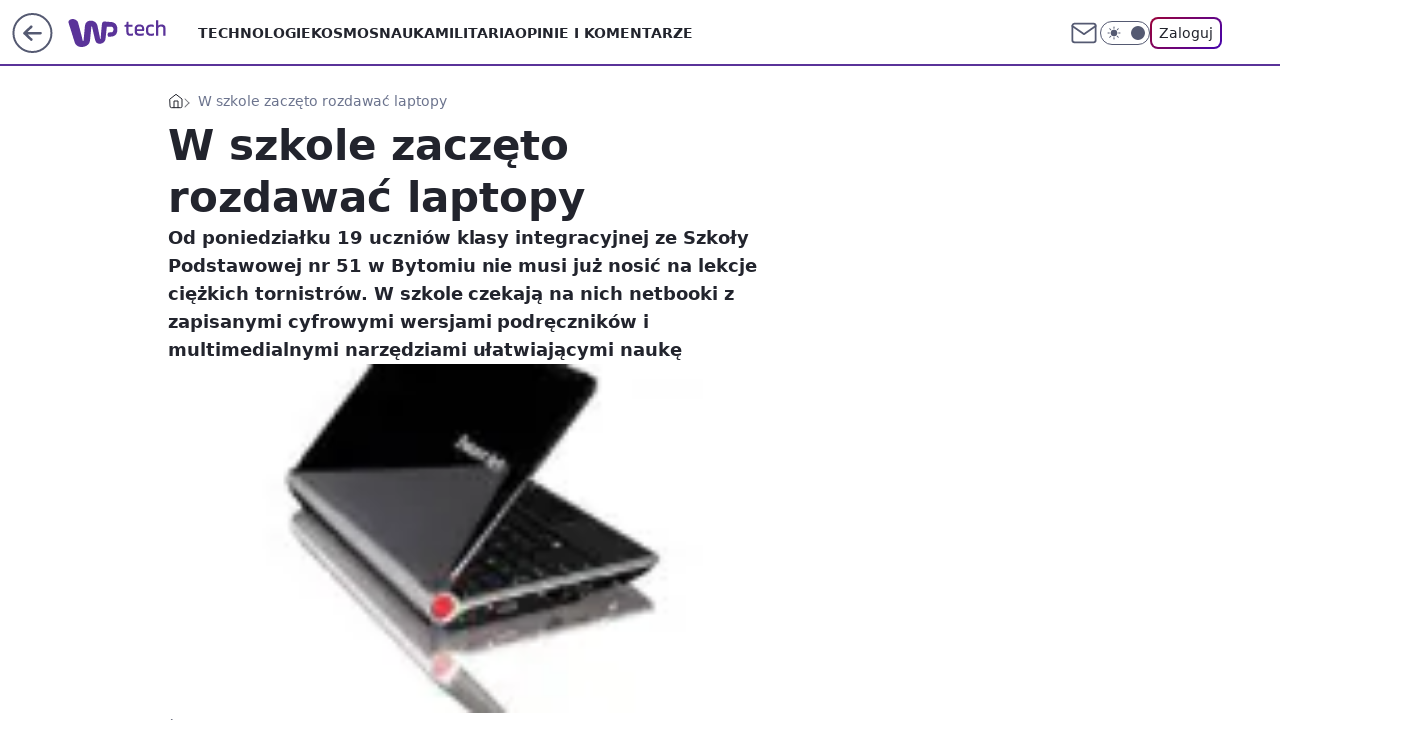

--- FILE ---
content_type: application/javascript
request_url: https://rek.www.wp.pl/gaf.js?rv=2&sn=tech&pvid=568dcef5c170194a23bd&rekids=234802&whbid-test=1&phtml=tech.wp.pl%2Fw-szkole-zaczeto-rozdawac-laptopy%2C6034792145310849a&abtest=adtech%7CPRGM-1047%7CA%3Badtech%7CPU-335%7CA%3Badtech%7CPRG-3468%7CB%3Badtech%7CPRGM-1036%7CD%3Badtech%7CFP-76%7CB%3Badtech%7CPRGM-1356%7CA%3Badtech%7CPRGM-1419%7CA%3Badtech%7CPRGM-1589%7CA%3Badtech%7CPRGM-1443%7CA%3Badtech%7CPRGM-1587%7CD%3Badtech%7CPRGM-1615%7CA%3Badtech%7CPRGM-1215%7CC&PWA_adbd=0&darkmode=0&highLayout=0&layout=wide&navType=navigate&cdl=0&ctype=article&ciab=IAB19%2CIAB-v3-630&cid=6034792145310849&csystem=ncr&cdate=2009-11-23&vw=1280&vh=720&p1=0&spin=ejbxiwyn&bcv=2
body_size: 4099
content:
ejbxiwyn({"spin":"ejbxiwyn","bunch":234802,"context":{"dsa":false,"minor":false,"bidRequestId":"a7f03df9-3e7d-4ba8-9e46-bf0e2bf25d6f","maConfig":{"timestamp":"2026-01-20T08:15:08.178Z"},"dfpConfig":{"timestamp":"2026-01-20T10:42:02.482Z"},"sda":[],"targeting":{"client":{},"server":{},"query":{"PWA_adbd":"0","abtest":"adtech|PRGM-1047|A;adtech|PU-335|A;adtech|PRG-3468|B;adtech|PRGM-1036|D;adtech|FP-76|B;adtech|PRGM-1356|A;adtech|PRGM-1419|A;adtech|PRGM-1589|A;adtech|PRGM-1443|A;adtech|PRGM-1587|D;adtech|PRGM-1615|A;adtech|PRGM-1215|C","bcv":"2","cdate":"2009-11-23","cdl":"0","ciab":"IAB19,IAB-v3-630","cid":"6034792145310849","csystem":"ncr","ctype":"article","darkmode":"0","highLayout":"0","layout":"wide","navType":"navigate","p1":"0","phtml":"tech.wp.pl/w-szkole-zaczeto-rozdawac-laptopy,6034792145310849a","pvid":"568dcef5c170194a23bd","rekids":"234802","rv":"2","sn":"tech","spin":"ejbxiwyn","vh":"720","vw":"1280","whbid-test":"1"}},"directOnly":0,"geo":{"country":"840","region":"","city":""},"statid":"","mlId":"","rshsd":"0","isRobot":false,"curr":{"EUR":4.2279,"USD":3.6054,"CHF":4.5608,"GBP":4.8583},"rv":"2","status":{"advf":2,"ma":2,"ma_ads-bidder":2,"ma_cpv-bidder":2,"ma_high-cpm-bidder":2}},"slots":{"11":{"delivered":"1","campaign":null,"dfpConfig":{"placement":"/89844762/Desktop_Tech.wp.pl_x11_art","roshash":"AEHK","ceil":100,"sizes":[[336,280],[640,280],[300,250]],"namedSizes":["fluid"],"div":"div-gpt-ad-x11-art","targeting":{"DFPHASH":"AEHK","emptygaf":"0"},"gfp":"AEHK"}},"12":{"delivered":"1","campaign":{"id":"188890","adm":{"bunch":"234802","creations":[{"height":250,"showLabel":true,"src":"https://mamc.wpcdn.pl/188890/1768918333106/FEN61_300X250.jpg","trackers":{"click":[""],"cview":["//ma.wp.pl/ma.gif?clid=36d4f1d950aab392a9c26b186b340e10\u0026SN=tech\u0026pvid=568dcef5c170194a23bd\u0026action=cvimp\u0026pg=tech.wp.pl\u0026par=medium%3Ddisplay%26slotID%3D012%26emission%3D3046110%26hBidPrice%3DADGJSdl%26platform%3D8%26device%3DPERSONAL_COMPUTER%26rekid%3D234802%26slotSizeWxH%3D300x250%26billing%3Dcpv%26source%3DTG%26editedTimestamp%3D1768918370%26bidderID%3D11%26bidReqID%3Da7f03df9-3e7d-4ba8-9e46-bf0e2bf25d6f%26ip%3DOsSfvkjpxs_M1g0xIsKBmyN0DCwQII3dE4s2EmvuDug%26domain%3Dtech.wp.pl%26workfID%3D188890%26tpID%3D1405445%26is_robot%3D0%26isDev%3Dfalse%26utility%3DuwkcMrnmgZSCCAHV-r4bs0Y_GUKyO5QkK9eiTz2ay5aJx67j6xP0Zxou43DcqQ1l%26client_id%3D43697%26ttl%3D1769038220%26partnerID%3D%26conversionValue%3D0%26publisherID%3D308%26org_id%3D25%26is_adblock%3D0%26pvid%3D568dcef5c170194a23bd%26sn%3Dtech%26hBudgetRate%3DADGJSdl%26ssp%3Dwp.pl%26userID%3D__UNKNOWN_TELL_US__%26seatID%3D36d4f1d950aab392a9c26b186b340e10%26iabSiteCategories%3D%26geo%3D840%253B%253B%26contentID%3D6034792145310849%26inver%3D2%26creationID%3D1475928%26test%3D0%26seatFee%3D8txHZspE5CdYxJCanT_GZKHbrU3Z-JXpQF4h0b5vLbc%26pricingModel%3DaXQzAUryj62okVqX_1onU08DiyewZ2VrY5bFmOXkg20%26iabPageCategories%3D%26targetDomain%3Dfen-mma.com%26cur%3DPLN%26order%3D266544%26bidTimestamp%3D1768951820"],"impression":["//ma.wp.pl/ma.gif?clid=36d4f1d950aab392a9c26b186b340e10\u0026SN=tech\u0026pvid=568dcef5c170194a23bd\u0026action=delivery\u0026pg=tech.wp.pl\u0026par=workfID%3D188890%26tpID%3D1405445%26is_robot%3D0%26isDev%3Dfalse%26utility%3DuwkcMrnmgZSCCAHV-r4bs0Y_GUKyO5QkK9eiTz2ay5aJx67j6xP0Zxou43DcqQ1l%26client_id%3D43697%26ttl%3D1769038220%26partnerID%3D%26conversionValue%3D0%26publisherID%3D308%26org_id%3D25%26is_adblock%3D0%26pvid%3D568dcef5c170194a23bd%26sn%3Dtech%26hBudgetRate%3DADGJSdl%26ssp%3Dwp.pl%26userID%3D__UNKNOWN_TELL_US__%26seatID%3D36d4f1d950aab392a9c26b186b340e10%26iabSiteCategories%3D%26geo%3D840%253B%253B%26contentID%3D6034792145310849%26inver%3D2%26creationID%3D1475928%26test%3D0%26seatFee%3D8txHZspE5CdYxJCanT_GZKHbrU3Z-JXpQF4h0b5vLbc%26pricingModel%3DaXQzAUryj62okVqX_1onU08DiyewZ2VrY5bFmOXkg20%26iabPageCategories%3D%26targetDomain%3Dfen-mma.com%26cur%3DPLN%26order%3D266544%26bidTimestamp%3D1768951820%26medium%3Ddisplay%26slotID%3D012%26emission%3D3046110%26hBidPrice%3DADGJSdl%26platform%3D8%26device%3DPERSONAL_COMPUTER%26rekid%3D234802%26slotSizeWxH%3D300x250%26billing%3Dcpv%26source%3DTG%26editedTimestamp%3D1768918370%26bidderID%3D11%26bidReqID%3Da7f03df9-3e7d-4ba8-9e46-bf0e2bf25d6f%26ip%3DOsSfvkjpxs_M1g0xIsKBmyN0DCwQII3dE4s2EmvuDug%26domain%3Dtech.wp.pl"],"view":["//ma.wp.pl/ma.gif?clid=36d4f1d950aab392a9c26b186b340e10\u0026SN=tech\u0026pvid=568dcef5c170194a23bd\u0026action=view\u0026pg=tech.wp.pl\u0026par=cur%3DPLN%26order%3D266544%26bidTimestamp%3D1768951820%26medium%3Ddisplay%26slotID%3D012%26emission%3D3046110%26hBidPrice%3DADGJSdl%26platform%3D8%26device%3DPERSONAL_COMPUTER%26rekid%3D234802%26slotSizeWxH%3D300x250%26billing%3Dcpv%26source%3DTG%26editedTimestamp%3D1768918370%26bidderID%3D11%26bidReqID%3Da7f03df9-3e7d-4ba8-9e46-bf0e2bf25d6f%26ip%3DOsSfvkjpxs_M1g0xIsKBmyN0DCwQII3dE4s2EmvuDug%26domain%3Dtech.wp.pl%26workfID%3D188890%26tpID%3D1405445%26is_robot%3D0%26isDev%3Dfalse%26utility%3DuwkcMrnmgZSCCAHV-r4bs0Y_GUKyO5QkK9eiTz2ay5aJx67j6xP0Zxou43DcqQ1l%26client_id%3D43697%26ttl%3D1769038220%26partnerID%3D%26conversionValue%3D0%26publisherID%3D308%26org_id%3D25%26is_adblock%3D0%26pvid%3D568dcef5c170194a23bd%26sn%3Dtech%26hBudgetRate%3DADGJSdl%26ssp%3Dwp.pl%26userID%3D__UNKNOWN_TELL_US__%26seatID%3D36d4f1d950aab392a9c26b186b340e10%26iabSiteCategories%3D%26geo%3D840%253B%253B%26contentID%3D6034792145310849%26inver%3D2%26creationID%3D1475928%26test%3D0%26seatFee%3D8txHZspE5CdYxJCanT_GZKHbrU3Z-JXpQF4h0b5vLbc%26pricingModel%3DaXQzAUryj62okVqX_1onU08DiyewZ2VrY5bFmOXkg20%26iabPageCategories%3D%26targetDomain%3Dfen-mma.com"]},"transparentPlaceholder":false,"type":"image","url":"https://fen-mma.com/","width":300}],"redir":"https://ma.wp.pl/redirma?SN=tech\u0026pvid=568dcef5c170194a23bd\u0026par=emission%3D3046110%26editedTimestamp%3D1768918370%26conversionValue%3D0%26cur%3DPLN%26medium%3Ddisplay%26slotID%3D012%26partnerID%3D%26ssp%3Dwp.pl%26device%3DPERSONAL_COMPUTER%26rekid%3D234802%26pvid%3D568dcef5c170194a23bd%26iabSiteCategories%3D%26inver%3D2%26seatFee%3D8txHZspE5CdYxJCanT_GZKHbrU3Z-JXpQF4h0b5vLbc%26workfID%3D188890%26client_id%3D43697%26is_adblock%3D0%26userID%3D__UNKNOWN_TELL_US__%26contentID%3D6034792145310849%26pricingModel%3DaXQzAUryj62okVqX_1onU08DiyewZ2VrY5bFmOXkg20%26slotSizeWxH%3D300x250%26billing%3Dcpv%26source%3DTG%26is_robot%3D0%26isDev%3Dfalse%26hBudgetRate%3DADGJSdl%26creationID%3D1475928%26bidderID%3D11%26publisherID%3D308%26org_id%3D25%26seatID%3D36d4f1d950aab392a9c26b186b340e10%26geo%3D840%253B%253B%26bidTimestamp%3D1768951820%26platform%3D8%26bidReqID%3Da7f03df9-3e7d-4ba8-9e46-bf0e2bf25d6f%26ttl%3D1769038220%26sn%3Dtech%26tpID%3D1405445%26iabPageCategories%3D%26order%3D266544%26hBidPrice%3DADGJSdl%26ip%3DOsSfvkjpxs_M1g0xIsKBmyN0DCwQII3dE4s2EmvuDug%26domain%3Dtech.wp.pl%26utility%3DuwkcMrnmgZSCCAHV-r4bs0Y_GUKyO5QkK9eiTz2ay5aJx67j6xP0Zxou43DcqQ1l%26test%3D0%26targetDomain%3Dfen-mma.com\u0026url=","slot":"12"},"creative":{"Id":"1475928","provider":"ma_cpv-bidder","roshash":"ADGJ","height":250,"width":300,"touchpointId":"1405445","source":{"bidder":"cpv-bidder"}},"sellingModel":{"model":"CPM_INT"}},"dfpConfig":{"placement":"/89844762/Desktop_Tech.wp.pl_x12_art","roshash":"AEHK","ceil":100,"sizes":[[336,280],[640,280],[300,250]],"namedSizes":["fluid"],"div":"div-gpt-ad-x12-art","targeting":{"DFPHASH":"AEHK","emptygaf":"0"},"gfp":"AEHK"}},"13":{"delivered":"1","campaign":null,"dfpConfig":{"placement":"/89844762/Desktop_Tech.wp.pl_x13_art","roshash":"AEHK","ceil":100,"sizes":[[336,280],[640,280],[300,250]],"namedSizes":["fluid"],"div":"div-gpt-ad-x13-art","targeting":{"DFPHASH":"AEHK","emptygaf":"0"},"gfp":"AEHK"}},"14":{"delivered":"1","campaign":null,"dfpConfig":{"placement":"/89844762/Desktop_Tech.wp.pl_x14_art","roshash":"AEHK","ceil":100,"sizes":[[336,280],[640,280],[300,250]],"namedSizes":["fluid"],"div":"div-gpt-ad-x14-art","targeting":{"DFPHASH":"AEHK","emptygaf":"0"},"gfp":"AEHK"}},"15":{"delivered":"1","campaign":null,"dfpConfig":{"placement":"/89844762/Desktop_Tech.wp.pl_x15_art","roshash":"AEHK","ceil":100,"sizes":[[728,90],[970,300],[950,90],[980,120],[980,90],[970,150],[970,90],[970,250],[930,180],[950,200],[750,100],[970,66],[750,200],[960,90],[970,100],[750,300],[970,200],[950,300]],"namedSizes":["fluid"],"div":"div-gpt-ad-x15-art","targeting":{"DFPHASH":"AEHK","emptygaf":"0"},"gfp":"AEHK"}},"16":{"delivered":"1","campaign":null,"dfpConfig":{"placement":"/89844762/Desktop_Tech.wp.pl_x16","roshash":"AEHK","ceil":100,"sizes":[[728,90],[970,300],[950,90],[980,120],[980,90],[970,150],[970,90],[970,250],[930,180],[950,200],[750,100],[970,66],[750,200],[960,90],[970,100],[750,300],[970,200],[950,300]],"namedSizes":["fluid"],"div":"div-gpt-ad-x16","targeting":{"DFPHASH":"AEHK","emptygaf":"0"},"gfp":"AEHK"}},"17":{"delivered":"1","campaign":null,"dfpConfig":{"placement":"/89844762/Desktop_Tech.wp.pl_x17","roshash":"AEHK","ceil":100,"sizes":[[728,90],[970,300],[950,90],[980,120],[980,90],[970,150],[970,90],[970,250],[930,180],[950,200],[750,100],[970,66],[750,200],[960,90],[970,100],[750,300],[970,200],[950,300]],"namedSizes":["fluid"],"div":"div-gpt-ad-x17","targeting":{"DFPHASH":"AEHK","emptygaf":"0"},"gfp":"AEHK"}},"18":{"delivered":"1","campaign":null,"dfpConfig":{"placement":"/89844762/Desktop_Tech.wp.pl_x18","roshash":"AEHK","ceil":100,"sizes":[[728,90],[970,300],[950,90],[980,120],[980,90],[970,150],[970,90],[970,250],[930,180],[950,200],[750,100],[970,66],[750,200],[960,90],[970,100],[750,300],[970,200],[950,300]],"namedSizes":["fluid"],"div":"div-gpt-ad-x18","targeting":{"DFPHASH":"AEHK","emptygaf":"0"},"gfp":"AEHK"}},"19":{"delivered":"1","campaign":null,"dfpConfig":{"placement":"/89844762/Desktop_Tech.wp.pl_x19","roshash":"AEHK","ceil":100,"sizes":[[728,90],[970,300],[950,90],[980,120],[980,90],[970,150],[970,90],[970,250],[930,180],[950,200],[750,100],[970,66],[750,200],[960,90],[970,100],[750,300],[970,200],[950,300]],"namedSizes":["fluid"],"div":"div-gpt-ad-x19","targeting":{"DFPHASH":"AEHK","emptygaf":"0"},"gfp":"AEHK"}},"2":{"delivered":"1","campaign":{"id":"187057","capping":"PWAck=27120447\u0026PWAclt=960","adm":{"bunch":"234802","creations":[{"cbConfig":{"blur":false,"bottomBar":false,"fullPage":false,"message":"Przekierowanie za {{time}} sekund{{y}}","timeout":15000},"height":600,"pixels":["//ad.doubleclick.net/ddm/trackimp/N2237290.276442WIRTUALNAPOLSKA/B34824962.436989159;dc_trk_aid=629722317;dc_trk_cid=246962839;ord=1768951820;dc_lat=;dc_rdid=;tag_for_child_directed_treatment=;tfua=;gdpr=${GDPR};gdpr_consent=${GDPR_CONSENT_755};ltd=${LIMITED_ADS};dc_tdv=1?"],"scalable":"2","showLabel":false,"src":"https://mamc.wpcdn.pl/187057/1766149172986/WP_baner_1200x600/1200x600/index.html","trackers":{"click":[""],"cview":["//ma.wp.pl/ma.gif?clid=de722beda2adf178cb2a229b728519d3\u0026SN=tech\u0026pvid=568dcef5c170194a23bd\u0026action=cvimp\u0026pg=tech.wp.pl\u0026par=targetDomain%3Dshell.pl%26emission%3D3041539%26ttl%3D1769038220%26sn%3Dtech%26bidTimestamp%3D1768951820%26medium%3Ddisplay%26device%3DPERSONAL_COMPUTER%26userID%3D__UNKNOWN_TELL_US__%26source%3DTG%26editedTimestamp%3D1766399041%26is_adblock%3D0%26ssp%3Dwp.pl%26inver%3D2%26geo%3D840%253B%253B%26bidReqID%3Da7f03df9-3e7d-4ba8-9e46-bf0e2bf25d6f%26slotID%3D002%26pricingModel%3DalRFRmwwBMBe9fKBf1rNhnG2J7KbhmsNPgeQMvL5BYo%26iabSiteCategories%3D%26bidderID%3D11%26contentID%3D6034792145310849%26slotSizeWxH%3D1200x600%26billing%3Dcpv%26is_robot%3D0%26hBudgetRate%3DADGLQTW%26isDev%3Dfalse%26utility%3Dxa5zQr7aefIUGqjjamfP0cDK9Sfnyh1IMwNqutrCiUW35TwGsEm4UaGgzWd7WZ2_%26conversionValue%3D0%26publisherID%3D308%26cur%3DPLN%26workfID%3D187057%26seatFee%3DPi0W-tNPT-9pQ8MYbx4ye6abG0fRp2WCW1WiqSAfvpI%26tpID%3D1395564%26seatID%3Dde722beda2adf178cb2a229b728519d3%26rekid%3D234802%26domain%3Dtech.wp.pl%26test%3D0%26client_id%3D41129%26org_id%3D25%26order%3D264859%26iabPageCategories%3D%26hBidPrice%3DADGLQTW%26platform%3D8%26ip%3DjXmjvw0HWKgFgtzBu496oQLNjjjHhX_8xZfYBMKALMk%26creationID%3D1459285%26pvid%3D568dcef5c170194a23bd%26partnerID%3D"],"impression":["//ma.wp.pl/ma.gif?clid=de722beda2adf178cb2a229b728519d3\u0026SN=tech\u0026pvid=568dcef5c170194a23bd\u0026action=delivery\u0026pg=tech.wp.pl\u0026par=cur%3DPLN%26workfID%3D187057%26seatFee%3DPi0W-tNPT-9pQ8MYbx4ye6abG0fRp2WCW1WiqSAfvpI%26tpID%3D1395564%26seatID%3Dde722beda2adf178cb2a229b728519d3%26rekid%3D234802%26domain%3Dtech.wp.pl%26test%3D0%26client_id%3D41129%26org_id%3D25%26order%3D264859%26iabPageCategories%3D%26hBidPrice%3DADGLQTW%26platform%3D8%26ip%3DjXmjvw0HWKgFgtzBu496oQLNjjjHhX_8xZfYBMKALMk%26creationID%3D1459285%26pvid%3D568dcef5c170194a23bd%26partnerID%3D%26targetDomain%3Dshell.pl%26emission%3D3041539%26ttl%3D1769038220%26sn%3Dtech%26bidTimestamp%3D1768951820%26medium%3Ddisplay%26device%3DPERSONAL_COMPUTER%26userID%3D__UNKNOWN_TELL_US__%26source%3DTG%26editedTimestamp%3D1766399041%26is_adblock%3D0%26ssp%3Dwp.pl%26inver%3D2%26geo%3D840%253B%253B%26bidReqID%3Da7f03df9-3e7d-4ba8-9e46-bf0e2bf25d6f%26slotID%3D002%26pricingModel%3DalRFRmwwBMBe9fKBf1rNhnG2J7KbhmsNPgeQMvL5BYo%26iabSiteCategories%3D%26bidderID%3D11%26contentID%3D6034792145310849%26slotSizeWxH%3D1200x600%26billing%3Dcpv%26is_robot%3D0%26hBudgetRate%3DADGLQTW%26isDev%3Dfalse%26utility%3Dxa5zQr7aefIUGqjjamfP0cDK9Sfnyh1IMwNqutrCiUW35TwGsEm4UaGgzWd7WZ2_%26conversionValue%3D0%26publisherID%3D308"],"view":["//ma.wp.pl/ma.gif?clid=de722beda2adf178cb2a229b728519d3\u0026SN=tech\u0026pvid=568dcef5c170194a23bd\u0026action=view\u0026pg=tech.wp.pl\u0026par=client_id%3D41129%26org_id%3D25%26order%3D264859%26iabPageCategories%3D%26hBidPrice%3DADGLQTW%26platform%3D8%26ip%3DjXmjvw0HWKgFgtzBu496oQLNjjjHhX_8xZfYBMKALMk%26creationID%3D1459285%26pvid%3D568dcef5c170194a23bd%26partnerID%3D%26targetDomain%3Dshell.pl%26emission%3D3041539%26ttl%3D1769038220%26sn%3Dtech%26bidTimestamp%3D1768951820%26medium%3Ddisplay%26device%3DPERSONAL_COMPUTER%26userID%3D__UNKNOWN_TELL_US__%26source%3DTG%26editedTimestamp%3D1766399041%26is_adblock%3D0%26ssp%3Dwp.pl%26inver%3D2%26geo%3D840%253B%253B%26bidReqID%3Da7f03df9-3e7d-4ba8-9e46-bf0e2bf25d6f%26slotID%3D002%26pricingModel%3DalRFRmwwBMBe9fKBf1rNhnG2J7KbhmsNPgeQMvL5BYo%26iabSiteCategories%3D%26bidderID%3D11%26contentID%3D6034792145310849%26slotSizeWxH%3D1200x600%26billing%3Dcpv%26is_robot%3D0%26hBudgetRate%3DADGLQTW%26isDev%3Dfalse%26utility%3Dxa5zQr7aefIUGqjjamfP0cDK9Sfnyh1IMwNqutrCiUW35TwGsEm4UaGgzWd7WZ2_%26conversionValue%3D0%26publisherID%3D308%26cur%3DPLN%26workfID%3D187057%26seatFee%3DPi0W-tNPT-9pQ8MYbx4ye6abG0fRp2WCW1WiqSAfvpI%26tpID%3D1395564%26seatID%3Dde722beda2adf178cb2a229b728519d3%26rekid%3D234802%26domain%3Dtech.wp.pl%26test%3D0"]},"transparentPlaceholder":false,"type":"iframe","url":"https://ad.doubleclick.net/ddm/trackclk/N2237290.276442WIRTUALNAPOLSKA/B34824962.436989159;dc_trk_aid=629722317;dc_trk_cid=246962839;dc_lat=;dc_rdid=;tag_for_child_directed_treatment=;tfua=;gdpr=${GDPR};gdpr_consent=${GDPR_CONSENT_755};ltd=${LIMITED_ADS};dc_tdv=1","width":1200}],"redir":"https://ma.wp.pl/redirma?SN=tech\u0026pvid=568dcef5c170194a23bd\u0026par=slotID%3D002%26slotSizeWxH%3D1200x600%26cur%3DPLN%26seatID%3Dde722beda2adf178cb2a229b728519d3%26order%3D264859%26device%3DPERSONAL_COMPUTER%26source%3DTG%26pricingModel%3DalRFRmwwBMBe9fKBf1rNhnG2J7KbhmsNPgeQMvL5BYo%26sn%3Dtech%26client_id%3D41129%26is_adblock%3D0%26ssp%3Dwp.pl%26inver%3D2%26iabSiteCategories%3D%26bidderID%3D11%26contentID%3D6034792145310849%26iabPageCategories%3D%26rekid%3D234802%26org_id%3D25%26hBidPrice%3DADGLQTW%26ip%3DjXmjvw0HWKgFgtzBu496oQLNjjjHhX_8xZfYBMKALMk%26pvid%3D568dcef5c170194a23bd%26ttl%3D1769038220%26userID%3D__UNKNOWN_TELL_US__%26isDev%3Dfalse%26domain%3Dtech.wp.pl%26test%3D0%26emission%3D3041539%26editedTimestamp%3D1766399041%26geo%3D840%253B%253B%26bidReqID%3Da7f03df9-3e7d-4ba8-9e46-bf0e2bf25d6f%26hBudgetRate%3DADGLQTW%26partnerID%3D%26bidTimestamp%3D1768951820%26publisherID%3D308%26seatFee%3DPi0W-tNPT-9pQ8MYbx4ye6abG0fRp2WCW1WiqSAfvpI%26tpID%3D1395564%26billing%3Dcpv%26utility%3Dxa5zQr7aefIUGqjjamfP0cDK9Sfnyh1IMwNqutrCiUW35TwGsEm4UaGgzWd7WZ2_%26creationID%3D1459285%26targetDomain%3Dshell.pl%26is_robot%3D0%26conversionValue%3D0%26workfID%3D187057%26platform%3D8%26medium%3Ddisplay\u0026url=","slot":"2"},"creative":{"Id":"1459285","provider":"ma_cpv-bidder","roshash":"CHKN","height":600,"width":1200,"touchpointId":"1395564","source":{"bidder":"cpv-bidder"}},"sellingModel":{"model":"CPM_INT"}},"dfpConfig":{"placement":"/89844762/Desktop_Tech.wp.pl_x02","roshash":"CHKN","ceil":100,"sizes":[[970,300],[970,600],[750,300],[950,300],[980,600],[1920,870],[1200,600],[750,400],[960,640]],"namedSizes":["fluid"],"div":"div-gpt-ad-x02","targeting":{"DFPHASH":"CHKN","emptygaf":"0"},"gfp":"BJMP"}},"24":{"delivered":"","campaign":null,"dfpConfig":null},"25":{"delivered":"1","campaign":null,"dfpConfig":{"placement":"/89844762/Desktop_Tech.wp.pl_x25_art","roshash":"AEHK","ceil":100,"sizes":[[336,280],[640,280],[300,250]],"namedSizes":["fluid"],"div":"div-gpt-ad-x25-art","targeting":{"DFPHASH":"AEHK","emptygaf":"0"},"gfp":"AEHK"}},"27":{"delivered":"1","campaign":null,"dfpConfig":{"placement":"/89844762/Desktop_Tech.wp.pl_x27_art","roshash":"AEHK","ceil":100,"sizes":[[160,600]],"namedSizes":["fluid"],"div":"div-gpt-ad-x27-art","targeting":{"DFPHASH":"AEHK","emptygaf":"0"},"gfp":"AEHK"}},"28":{"delivered":"","campaign":null,"dfpConfig":null},"29":{"delivered":"","campaign":null,"dfpConfig":null},"3":{"delivered":"1","campaign":null,"dfpConfig":{"placement":"/89844762/Desktop_Tech.wp.pl_x03_art","roshash":"AEHK","ceil":100,"sizes":[[728,90],[970,300],[950,90],[980,120],[980,90],[970,150],[970,90],[970,250],[930,180],[950,200],[750,100],[970,66],[750,200],[960,90],[970,100],[750,300],[970,200],[950,300]],"namedSizes":["fluid"],"div":"div-gpt-ad-x03-art","targeting":{"DFPHASH":"AEHK","emptygaf":"0"},"gfp":"AEHK"}},"32":{"delivered":"1","campaign":null,"dfpConfig":{"placement":"/89844762/Desktop_Tech.wp.pl_x32_art","roshash":"AEHK","ceil":100,"sizes":[[336,280],[640,280],[300,250]],"namedSizes":["fluid"],"div":"div-gpt-ad-x32-art","targeting":{"DFPHASH":"AEHK","emptygaf":"0"},"gfp":"AEHK"}},"33":{"delivered":"1","campaign":null,"dfpConfig":{"placement":"/89844762/Desktop_Tech.wp.pl_x33_art","roshash":"AEHK","ceil":100,"sizes":[[336,280],[640,280],[300,250]],"namedSizes":["fluid"],"div":"div-gpt-ad-x33-art","targeting":{"DFPHASH":"AEHK","emptygaf":"0"},"gfp":"AEHK"}},"34":{"delivered":"1","campaign":null,"dfpConfig":{"placement":"/89844762/Desktop_Tech.wp.pl_x34_art","roshash":"AEHK","ceil":100,"sizes":[[300,250]],"namedSizes":["fluid"],"div":"div-gpt-ad-x34-art","targeting":{"DFPHASH":"AEHK","emptygaf":"0"},"gfp":"AEHK"}},"35":{"delivered":"1","campaign":null,"dfpConfig":{"placement":"/89844762/Desktop_Tech.wp.pl_x35_art","roshash":"AEHK","ceil":100,"sizes":[[300,600],[300,250]],"namedSizes":["fluid"],"div":"div-gpt-ad-x35-art","targeting":{"DFPHASH":"AEHK","emptygaf":"0"},"gfp":"AEHK"}},"36":{"delivered":"1","campaign":null,"dfpConfig":{"placement":"/89844762/Desktop_Tech.wp.pl_x36_art","roshash":"AEHK","ceil":100,"sizes":[[300,600],[300,250]],"namedSizes":["fluid"],"div":"div-gpt-ad-x36-art","targeting":{"DFPHASH":"AEHK","emptygaf":"0"},"gfp":"AEHK"}},"37":{"delivered":"1","campaign":null,"dfpConfig":{"placement":"/89844762/Desktop_Tech.wp.pl_x37_art","roshash":"AEHK","ceil":100,"sizes":[[300,600],[300,250]],"namedSizes":["fluid"],"div":"div-gpt-ad-x37-art","targeting":{"DFPHASH":"AEHK","emptygaf":"0"},"gfp":"AEHK"}},"40":{"delivered":"1","campaign":null,"dfpConfig":{"placement":"/89844762/Desktop_Tech.wp.pl_x40","roshash":"AFIL","ceil":100,"sizes":[[300,250]],"namedSizes":["fluid"],"div":"div-gpt-ad-x40","targeting":{"DFPHASH":"AFIL","emptygaf":"0"},"gfp":"AFIL"}},"5":{"delivered":"1","campaign":null,"dfpConfig":{"placement":"/89844762/Desktop_Tech.wp.pl_x05_art","roshash":"AEHK","ceil":100,"sizes":[[336,280],[640,280],[300,250]],"namedSizes":["fluid"],"div":"div-gpt-ad-x05-art","targeting":{"DFPHASH":"AEHK","emptygaf":"0"},"gfp":"AEHK"}},"50":{"delivered":"1","campaign":null,"dfpConfig":{"placement":"/89844762/Desktop_Tech.wp.pl_x50_art","roshash":"AEHK","ceil":100,"sizes":[[728,90],[970,300],[950,90],[980,120],[980,90],[970,150],[970,90],[970,250],[930,180],[950,200],[750,100],[970,66],[750,200],[960,90],[970,100],[750,300],[970,200],[950,300]],"namedSizes":["fluid"],"div":"div-gpt-ad-x50-art","targeting":{"DFPHASH":"AEHK","emptygaf":"0"},"gfp":"AEHK"}},"52":{"delivered":"1","campaign":null,"dfpConfig":{"placement":"/89844762/Desktop_Tech.wp.pl_x52_art","roshash":"AEHK","ceil":100,"sizes":[[300,250]],"namedSizes":["fluid"],"div":"div-gpt-ad-x52-art","targeting":{"DFPHASH":"AEHK","emptygaf":"0"},"gfp":"AEHK"}},"529":{"delivered":"1","campaign":null,"dfpConfig":{"placement":"/89844762/Desktop_Tech.wp.pl_x529","roshash":"AEHK","ceil":100,"sizes":[[300,250]],"namedSizes":["fluid"],"div":"div-gpt-ad-x529","targeting":{"DFPHASH":"AEHK","emptygaf":"0"},"gfp":"AEHK"}},"53":{"delivered":"1","campaign":null,"dfpConfig":{"placement":"/89844762/Desktop_Tech.wp.pl_x53_art","roshash":"AEHK","ceil":100,"sizes":[[728,90],[970,300],[950,90],[980,120],[980,90],[970,150],[970,600],[970,90],[970,250],[930,180],[950,200],[750,100],[970,66],[750,200],[960,90],[970,100],[750,300],[970,200],[940,600]],"namedSizes":["fluid"],"div":"div-gpt-ad-x53-art","targeting":{"DFPHASH":"AEHK","emptygaf":"0"},"gfp":"AEHK"}},"531":{"delivered":"1","campaign":null,"dfpConfig":{"placement":"/89844762/Desktop_Tech.wp.pl_x531","roshash":"AEHK","ceil":100,"sizes":[[300,250]],"namedSizes":["fluid"],"div":"div-gpt-ad-x531","targeting":{"DFPHASH":"AEHK","emptygaf":"0"},"gfp":"AEHK"}},"541":{"delivered":"1","campaign":null,"dfpConfig":{"placement":"/89844762/Desktop_Tech.wp.pl_x541_art","roshash":"AEHK","ceil":100,"sizes":[[300,600],[300,250]],"namedSizes":["fluid"],"div":"div-gpt-ad-x541-art","targeting":{"DFPHASH":"AEHK","emptygaf":"0"},"gfp":"AEHK"}},"59":{"delivered":"1","campaign":null,"dfpConfig":{"placement":"/89844762/Desktop_Tech.wp.pl_x59_art","roshash":"AEHK","ceil":100,"sizes":[[300,600],[300,250]],"namedSizes":["fluid"],"div":"div-gpt-ad-x59-art","targeting":{"DFPHASH":"AEHK","emptygaf":"0"},"gfp":"AEHK"}},"6":{"delivered":"","campaign":null,"dfpConfig":null},"61":{"delivered":"1","campaign":null,"dfpConfig":{"placement":"/89844762/Desktop_Tech.wp.pl_x61_art","roshash":"AEHK","ceil":100,"sizes":[[336,280],[640,280],[300,250]],"namedSizes":["fluid"],"div":"div-gpt-ad-x61-art","targeting":{"DFPHASH":"AEHK","emptygaf":"0"},"gfp":"AEHK"}},"67":{"delivered":"1","campaign":null,"dfpConfig":{"placement":"/89844762/Desktop_Tech.wp.pl_x67_art","roshash":"ADJM","ceil":100,"sizes":[[300,50]],"namedSizes":["fluid"],"div":"div-gpt-ad-x67-art","targeting":{"DFPHASH":"ADJM","emptygaf":"0"},"gfp":"ADJM"}},"7":{"delivered":"","campaign":null,"dfpConfig":null},"70":{"delivered":"1","campaign":null,"dfpConfig":{"placement":"/89844762/Desktop_Tech.wp.pl_x70_art","roshash":"AEHK","ceil":100,"sizes":[[728,90],[970,300],[950,90],[980,120],[980,90],[970,150],[970,90],[970,250],[930,180],[950,200],[750,100],[970,66],[750,200],[960,90],[970,100],[750,300],[970,200],[950,300]],"namedSizes":["fluid"],"div":"div-gpt-ad-x70-art","targeting":{"DFPHASH":"AEHK","emptygaf":"0"},"gfp":"AEHK"}},"716":{"delivered":"","campaign":null,"dfpConfig":null},"717":{"delivered":"","campaign":null,"dfpConfig":null},"72":{"delivered":"1","campaign":null,"dfpConfig":{"placement":"/89844762/Desktop_Tech.wp.pl_x72_art","roshash":"AEHK","ceil":100,"sizes":[[300,250]],"namedSizes":["fluid"],"div":"div-gpt-ad-x72-art","targeting":{"DFPHASH":"AEHK","emptygaf":"0"},"gfp":"AEHK"}},"79":{"delivered":"1","campaign":null,"dfpConfig":{"placement":"/89844762/Desktop_Tech.wp.pl_x79_art","roshash":"AEHK","ceil":100,"sizes":[[300,600],[300,250]],"namedSizes":["fluid"],"div":"div-gpt-ad-x79-art","targeting":{"DFPHASH":"AEHK","emptygaf":"0"},"gfp":"AEHK"}},"8":{"delivered":"","campaign":null,"dfpConfig":null},"80":{"delivered":"1","campaign":null,"dfpConfig":{"placement":"/89844762/Desktop_Tech.wp.pl_x80_art","roshash":"ADLO","ceil":100,"sizes":[[1,1]],"namedSizes":["fluid"],"div":"div-gpt-ad-x80-art","isNative":1,"targeting":{"DFPHASH":"ADLO","emptygaf":"0"},"gfp":"ADLO"}},"81":{"delivered":"1","campaign":null,"dfpConfig":{"placement":"/89844762/Desktop_Tech.wp.pl_x81_art","roshash":"ADLO","ceil":100,"sizes":[[1,1]],"namedSizes":["fluid"],"div":"div-gpt-ad-x81-art","isNative":1,"targeting":{"DFPHASH":"ADLO","emptygaf":"0"},"gfp":"ADLO"}},"810":{"delivered":"","campaign":null,"dfpConfig":null},"811":{"delivered":"","campaign":null,"dfpConfig":null},"812":{"delivered":"","campaign":null,"dfpConfig":null},"813":{"delivered":"","campaign":null,"dfpConfig":null},"814":{"delivered":"","campaign":null,"dfpConfig":null},"815":{"delivered":"","campaign":null,"dfpConfig":null},"816":{"delivered":"","campaign":null,"dfpConfig":null},"817":{"delivered":"","campaign":null,"dfpConfig":null},"82":{"delivered":"1","campaign":null,"dfpConfig":{"placement":"/89844762/Desktop_Tech.wp.pl_x82_art","roshash":"ADLO","ceil":100,"sizes":[[1,1]],"namedSizes":["fluid"],"div":"div-gpt-ad-x82-art","isNative":1,"targeting":{"DFPHASH":"ADLO","emptygaf":"0"},"gfp":"ADLO"}},"826":{"delivered":"","campaign":null,"dfpConfig":null},"827":{"delivered":"","campaign":null,"dfpConfig":null},"828":{"delivered":"","campaign":null,"dfpConfig":null},"83":{"delivered":"1","campaign":null,"dfpConfig":{"placement":"/89844762/Desktop_Tech.wp.pl_x83_art","roshash":"ADLO","ceil":100,"sizes":[[1,1]],"namedSizes":["fluid"],"div":"div-gpt-ad-x83-art","isNative":1,"targeting":{"DFPHASH":"ADLO","emptygaf":"0"},"gfp":"ADLO"}},"89":{"delivered":"","campaign":null,"dfpConfig":null},"90":{"delivered":"1","campaign":null,"dfpConfig":{"placement":"/89844762/Desktop_Tech.wp.pl_x90_art","roshash":"AEHK","ceil":100,"sizes":[[728,90],[970,300],[950,90],[980,120],[980,90],[970,150],[970,90],[970,250],[930,180],[950,200],[750,100],[970,66],[750,200],[960,90],[970,100],[750,300],[970,200],[950,300]],"namedSizes":["fluid"],"div":"div-gpt-ad-x90-art","targeting":{"DFPHASH":"AEHK","emptygaf":"0"},"gfp":"AEHK"}},"92":{"delivered":"1","campaign":null,"dfpConfig":{"placement":"/89844762/Desktop_Tech.wp.pl_x92_art","roshash":"AEHK","ceil":100,"sizes":[[300,250]],"namedSizes":["fluid"],"div":"div-gpt-ad-x92-art","targeting":{"DFPHASH":"AEHK","emptygaf":"0"},"gfp":"AEHK"}},"93":{"delivered":"1","campaign":null,"dfpConfig":{"placement":"/89844762/Desktop_Tech.wp.pl_x93_art","roshash":"AEHK","ceil":100,"sizes":[[300,600],[300,250]],"namedSizes":["fluid"],"div":"div-gpt-ad-x93-art","targeting":{"DFPHASH":"AEHK","emptygaf":"0"},"gfp":"AEHK"}},"94":{"delivered":"1","campaign":null,"dfpConfig":{"placement":"/89844762/Desktop_Tech.wp.pl_x94_art","roshash":"AEHK","ceil":100,"sizes":[[300,600],[300,250]],"namedSizes":["fluid"],"div":"div-gpt-ad-x94-art","targeting":{"DFPHASH":"AEHK","emptygaf":"0"},"gfp":"AEHK"}},"95":{"delivered":"1","campaign":null,"dfpConfig":{"placement":"/89844762/Desktop_Tech.wp.pl_x95_art","roshash":"AEHK","ceil":100,"sizes":[[300,600],[300,250]],"namedSizes":["fluid"],"div":"div-gpt-ad-x95-art","targeting":{"DFPHASH":"AEHK","emptygaf":"0"},"gfp":"AEHK"}},"99":{"delivered":"1","campaign":null,"dfpConfig":{"placement":"/89844762/Desktop_Tech.wp.pl_x99_art","roshash":"AEHK","ceil":100,"sizes":[[300,600],[300,250]],"namedSizes":["fluid"],"div":"div-gpt-ad-x99-art","targeting":{"DFPHASH":"AEHK","emptygaf":"0"},"gfp":"AEHK"}}},"bdd":{}});